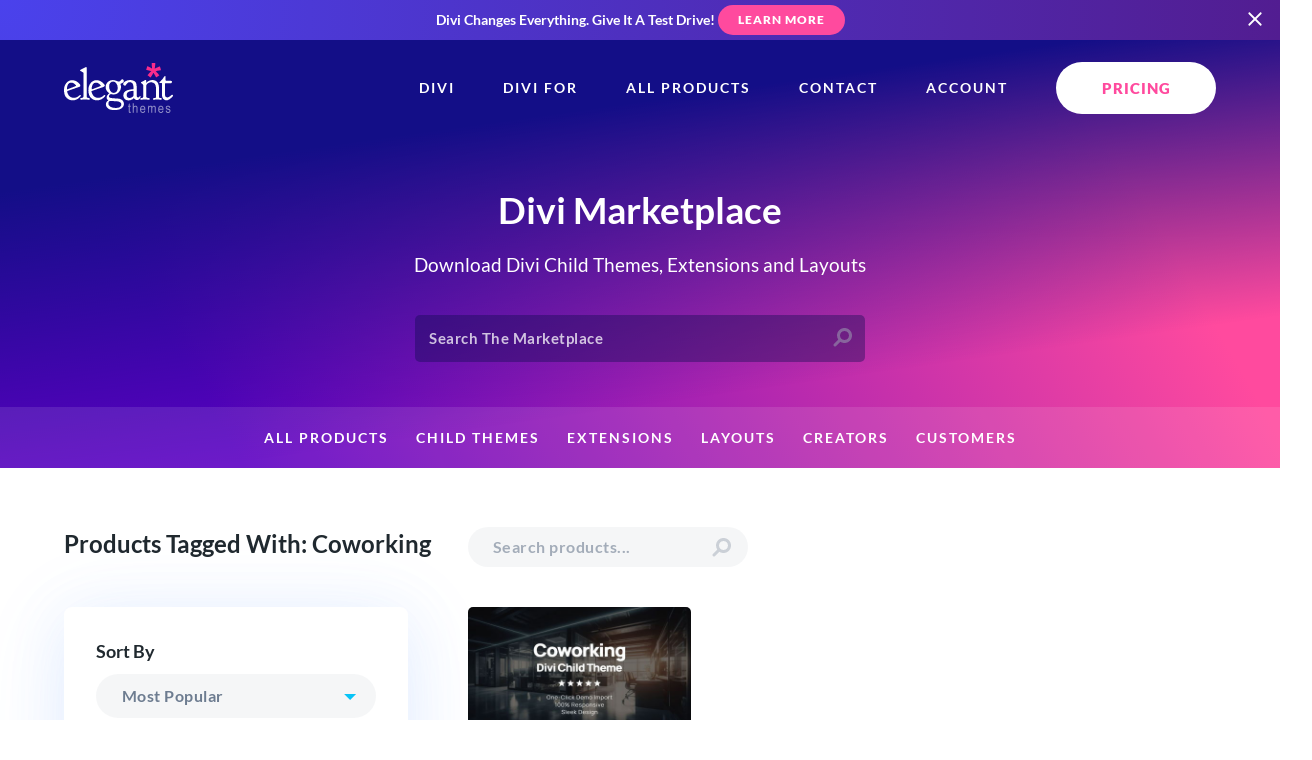

--- FILE ---
content_type: image/svg+xml
request_url: https://www.elegantthemes.com/images/logos/trustpilot.svg
body_size: 2519
content:
<svg height="40" viewBox="0 0 94 40" width="94" xmlns="http://www.w3.org/2000/svg"><g fill="none"><path d="m24.0155967 8.40814706h9.4672243v1.78233434h-3.7276221v10.0473187h-2.0431736v-10.0473187h-3.7120253zm9.0617089 3.26498424h1.7468354v1.6561514h.0311935c.062387-.2365931.1715642-.4574132.3275317-.6782334.1559674-.2208202.3431284-.4258675.5770796-.5993691.2183544-.1892745.4679023-.3312303.7486437-.4416404.2651447-.1104101.5458861-.1735016.8266275-.1735016.2183544 0 .3743219.0157729.4523056.0157729.0779837.0157729.1715642.0315457.2495479.0315457v1.8138802c-.1247739-.0315458-.2651446-.0473187-.4055153-.0630915-.1403708-.0157729-.2651447-.0315458-.4055154-.0315458-.3119349 0-.6082731.0630915-.8890145.1892745-.2807414.1261829-.5146926.3154574-.733047.5520505-.2027577.2523659-.3743219.5520504-.4990958.9148265-.124774.362776-.187161.7886435-.187161 1.2618296v4.0694006h-1.8716094zm13.5379747 8.5646688h-1.8404159v-1.1987382h-.0311935c-.2339512.4416404-.5770796.7728706-1.0293852 1.0410094s-.9202079.3943218-1.3881103.3943218c-1.1073689 0-1.9183996-.2681388-2.4174955-.8359621-.4990958-.5520505-.7486437-1.4037855-.7486437-2.5236593v-5.4416404h1.8716094v5.2523659c0 .7570978.1403707 1.2933754.4367088 1.5930599.2807414.3154575.6862568.4731862 1.2009494.4731862.3899186 0 .7174503-.0630915.9825949-.1892745.2651447-.1261829.4834991-.2839117.6394666-.488959.1715642-.2050473.2807414-.4574132.3587251-.7413249s.1091772-.5993691.1091772-.9305994v-4.9684542h1.8716094v8.5646688zm3.181736-2.7444795c.062387.5520504.2651446.9305993.6238698 1.1671924.3587251.2208202.795434.3312303 1.2945298.3312303.1715642 0 .3743219-.0157729.5926763-.0473186.2183545-.0315458.4367089-.0788644.6238698-.1577287.2027577-.0788644.3587252-.1892745.4834991-.3470032.124774-.1577287.187161-.3470032.1715642-.5835962-.0155967-.2365931-.0935805-.4416404-.2651446-.5993691-.1715642-.1577287-.3743219-.2681388-.6238699-.3785489-.2495479-.0946372-.545886-.1735016-.8734177-.2365931-.3275316-.0630914-.6550633-.1419558-.9981917-.2208201-.3431283-.0788644-.6862567-.1735016-1.0137884-.2839117-.3275316-.1104101-.608273-.252366-.8734177-.4574133-.2495479-.1892744-.4679024-.4258675-.6082731-.725552-.1559674-.2996846-.2339511-.6466877-.2339511-1.0883281 0-.4731861.1091772-.851735.3431284-1.1671924.2183544-.3154574.5146925-.5678234.8578209-.7570978.3431284-.1892745.7330471-.3312303 1.1541592-.4100947.4211121-.0788643.8266275-.11041 1.2009493-.11041.4367089 0 .857821.0473186 1.2477396.1419558.3899187.0946372.7642405.236593 1.0761754.4574132.3275317.2050474.5926764.488959.795434.8201893.2183545.3312303.3431284.7413249.4055154 1.2145111h-1.9495931c-.0935805-.4574133-.2963382-.7570978-.6082731-.9148265-.3275316-.1577288-.6862568-.2365931-1.1073689-.2365931-.1247739 0-.2963381.0157729-.4679023.0315457-.187161.0315458-.3431284.0630915-.5146926.126183-.1559675.0630915-.2963382.1577287-.4055154.2681388s-.1715642.2681388-.1715642.4574133c0 .236593.0779838.4100946.2339512.5520504.1559675.1419559.3587251.252366.6238698.362776.2495479.0946373.5458861.1735016.8734177.2365931.3275317.0630915.6706601.1419558 1.0137884.2208202.3431284.0788644.6706601.1735016.9981917.2839117.3275317.1104101.6238698.2523659.8734178.4574132.2495479.1892745.4679023.4258675.6238698.7097792.1559674.2839117.2339511.6466877.2339511 1.0567823 0 .5047319-.1091772.9305994-.3431284 1.2933754-.2339511.3470032-.5302893.6466877-.8890144.8675079-.3587252.2208202-.7798373.3785489-1.2165461.488959-.4523056.0946372-.8890145.1577287-1.3257234.1577287-.5302893 0-1.0293851-.0630915-1.4816907-.1892744-.4523057-.126183-.857821-.3154574-1.1853527-.5520505-.3275316-.2523659-.5926763-.5520505-.7798372-.9305994-.187161-.362776-.2963382-.8044164-.3119349-1.3249211h1.8872061v.0157729zm6.1607143-5.8201893h1.4193038v-2.58675081h1.8716094v2.57097791h1.6844484v1.4037855h-1.6844484v4.5741325c0 .2050473.0155967.362776.0311935.5205047.0155967.1419559.0623869.2681388.1091772.362776.0623869.0946373.1559674.1735016.2651446.2208202.124774.0473187.2807414.0788644.4990959.0788644.1247739 0 .2651446 0 .3899186-.0157729.124774-.0157728.2651447-.0315457.3899186-.0630915v1.466877c-.2027577.0315458-.4055153.0473186-.608273.0630915-.2027577.0315457-.3899187.0315457-.6082731.0315457-.4990958 0-.8890145-.0473186-1.1853526-.1419558-.2963382-.0946372-.5302893-.2365931-.7018535-.4100946-.1715642-.1892745-.2807414-.4100947-.3431284-.6782335s-.0935805-.5993691-.1091772-.9463722v-5.0473186h-1.4193038v-1.4353313zm6.2854882 0h1.7624322v1.1671924h.0311935c.2651447-.5047318.6238698-.851735 1.0917721-1.0725552.4679024-.2208202.9669982-.3312303 1.528481-.3312303.6706601 0 1.2477397.1104101 1.7468355.362776.4990958.2365931.9046112.5520505 1.2321428.977918.3275317.4100947.5770796.8990537.7330471 1.4511041.1559674.5520505.2495479 1.1514196.2495479 1.7665615 0 .5835963-.0779837 1.1356467-.2183544 1.6719243-.1559675.5362776-.3743219 1.0252366-.6706601 1.4353313-.2963381.4100946-.67066.7413249-1.1385624.9936908-.4679023.2523659-.9981916.3785489-1.6220615.3785489-.2651446 0-.545886-.0315457-.8110307-.0788643-.2651447-.0473187-.5302893-.126183-.7798372-.2365931-.249548-.1104101-.4834991-.2523659-.6862568-.4258675-.2183545-.1735016-.3899186-.3785489-.5302894-.5993691h-.0311934v4.274448h-1.8716094v-11.7350158zm6.5350362 4.2902208c0-.3785489-.0467903-.7570978-.1559675-1.1198738-.0935804-.362776-.2495479-.6782335-.4523056-.9621451-.2027577-.2839117-.4523056-.5047319-.733047-.6782335-.2963382-.1735015-.6394665-.2523659-1.0137884-.2523659-.7798373 0-1.3725136.2681388-1.778029.8201893-.3899186.5520505-.5926763 1.2933754-.5926763 2.2082019 0 .4416404.0467903.8359621.1559675 1.1987381.1091772.3627761.2495479.6782335.4679023.9463723.2027577.2681388.4523056.4731861.7486438.6309148.2963381.1577287.6238698.2365931 1.0137884.2365931.4367089 0 .7798373-.0946373 1.0761754-.2681388.2963382-.1735016.5302894-.4100947.733047-.6782335.187161-.2839116.3275317-.5993691.4055154-.9621451.0779837-.3785489.124774-.7413249.124774-1.1198738zm3.2909132-7.55520504h1.8716094v1.78233434h-1.8716094zm0 3.26498424h1.8716094v8.5646688h-1.8716094zm3.5404611-3.26498424h1.8716094v11.82965304h-1.8716094zm7.5800181 12.06624604c-.6706601 0-1.2789331-.1104101-1.8092224-.3470031-.5302894-.2365931-.9669982-.5362776-1.3413201-.9305994-.3587252-.3943218-.6394666-.8832808-.8266275-1.4353312-.1871609-.5520505-.2963382-1.1671925-.2963382-1.8138802s.0935805-1.2460568.2963382-1.7981072c.1871609-.5520505.4679023-1.0252366.8266275-1.4353313.3587251-.3943217.8110307-.7097791 1.3413201-.9305993.5302893-.2208202 1.1385623-.3470032 1.8092224-.3470032.67066 0 1.2789331.1104101 1.8092224.3470032.5302893.2208202.9669982.5362776 1.3413201.9305993.3587251.3943218.6394665.8832808.8266275 1.4353313.1871609.5520504.2963381 1.1514195.2963381 1.7981072 0 .6624606-.0935805 1.2618297-.2963381 1.8138802-.2027577.5520504-.4679024 1.0252366-.8266275 1.4353312-.3587252.3943218-.8110308.7097792-1.3413201.9305994-.5302893.2208201-1.1229656.3470031-1.8092224.3470031zm0-1.4984227c.4055153 0 .7798372-.0946372 1.0761754-.2681388.3119349-.1735016.5458861-.4100946.7486437-.6940063.2027577-.2839117.3431284-.615142.4367089-.9621451.0935805-.362776.1403707-.7255521.1403707-1.104101 0-.362776-.0467902-.725552-.1403707-1.088328-.0935805-.3627761-.2339512-.6782335-.4367089-.9621452-.2027576-.2839116-.4523056-.5047318-.7486437-.6782334-.3119349-.1735016-.6706601-.2681388-1.0761754-.2681388-.4055154 0-.7798373.0946372-1.0761754.2681388-.3119349.1735016-.5458861.4100946-.7486438.6782334-.2027577.2839117-.3431284.5993691-.4367089.9621452-.0935804.362776-.1403707.725552-.1403707 1.088328 0 .3785489.0467903.741325.1403707 1.104101.0935805.362776.2339512.6782334.4367089.9621451s.4523056.5205047.7486438.6940063c.3119349.1892744.67066.2681388 1.0761754.2681388zm4.8349909-7.3028391h1.4193038v-2.58675081h1.8716094v2.57097791h1.6844485v1.4037855h-1.6844485v4.5741325c0 .2050473.0155968.362776.0311935.5205047.0155968.1419559.062387.2681388.1091772.362776.062387.0946373.1559675.1735016.2651447.2208202.124774.0473187.2807414.0788644.4990958.0788644.124774 0 .2651447 0 .3899187-.0157729.1247739-.0157728.2651446-.0315457.3899186-.0630915v1.466877c-.2027577.0315458-.4055154.0473186-.6082731.0630915-.2027576.0315457-.3899186.0315457-.608273.0315457-.4990959 0-.8890145-.0473186-1.1853526-.1419558-.2963382-.0946372-.5302894-.2365931-.7018536-.4100946-.1715642-.1892745-.2807414-.4100947-.3431284-.6782335-.0623869-.2681388-.0935804-.5993691-.1091772-.9463722v-5.0473186h-1.4193038v-1.4353313z" fill="#000"/><path d="m22 8h-8.4050104l-2.5873348-7.59185294-2.60264436 7.59185294h-8.40501044l6.79749478 5.3832569-2.6026444 8.0248902 6.79749482-4.965593 6.7974947 4.965593-2.5873347-8.0248902z" fill="#00b67a"/><path d="m15 15.1870415-.4871795-1.7788944-3.5128205 3z" fill="#005128"/><g fill="#ffad00"><path d="m31.5 33.75-3.8206041 2.0086105.7296704-4.2543053-3.0909337-3.0129157 4.2715653-.6206947 1.9103021-3.8706948 1.9103021 3.8706948 4.2715653.6206947-3.0909337 3.0129157.7296704 4.2543053z"/><path d="m45.5 33.75-3.8206041 2.0086105.7296704-4.2543053-3.0909337-3.0129157 4.2715653-.6206947 1.9103021-3.8706948 1.9103021 3.8706948 4.2715653.6206947-3.0909337 3.0129157.7296704 4.2543053z"/><path d="m59.5 33.75-3.8206041 2.0086105.7296704-4.2543053-3.0909337-3.0129157 4.2715653-.6206947 1.9103021-3.8706948 1.9103021 3.8706948 4.2715653.6206947-3.0909337 3.0129157.7296704 4.2543053z"/><path d="m73.5 33.75-3.8206041 2.0086105.7296704-4.2543053-3.0909337-3.0129157 4.2715653-.6206947 1.9103021-3.8706948 1.9103021 3.8706948 4.2715653.6206947-3.0909337 3.0129157.7296704 4.2543053z"/><path d="m87.5 33.75-3.8206041 2.0086105.7296704-4.2543053-3.0909337-3.0129157 4.2715653-.6206947 1.9103021-3.8706948 1.9103021 3.8706948 4.2715653.6206947-3.0909337 3.0129157.7296704 4.2543053z"/></g></g></svg>

--- FILE ---
content_type: image/svg+xml
request_url: https://www.elegantthemes.com/images/logos/trustedsite.svg
body_size: 6596
content:
<?xml version="1.0" encoding="UTF-8"?>
<svg width="94px" height="40px" viewBox="0 0 94 40" version="1.1" xmlns="http://www.w3.org/2000/svg" xmlns:xlink="http://www.w3.org/1999/xlink">
    <title>Logo/McAfee</title>
    <g id="Logo/McAfee" stroke="none" stroke-width="1" fill="none" fill-rule="evenodd">
        <g id="Group" transform="translate(0.500000, 0.500000)" fill-rule="nonzero">
            <g id="trustedsite">
                <path d="M1.56302521,0 L91.4369748,0 C92.3002098,0 93,0.699790223 93,1.56302521 L93,36.7310924 C93,37.5943274 92.3002098,38.2941176 91.4369748,38.2941176 L1.56302521,38.2941176 C0.699790223,38.2941176 0,37.5943274 0,36.7310924 L0,1.56302521 C0,0.699790223 0.699790223,0 1.56302521,0 Z" id="background" stroke-opacity="0.1" stroke="#000000" fill="#FFFFFF"></path>
                <g id="Logo" transform="translate(5.079832, 5.861345)">
                    <path d="M81.9264837,4.76121846 L81.9264837,5.29003077 L81.6134692,5.29003077 L81.6134692,3.97601231 C81.7370279,3.95197539 81.9100087,3.93595077 82.1324139,3.93595077 C82.3877669,3.93595077 82.5030877,3.97601231 82.6019342,4.03209846 C82.6760692,4.08818462 82.73373,4.19234462 82.73373,4.32054154 C82.73373,4.46476308 82.6184092,4.57693539 82.4536648,4.62500923 L82.4536648,4.64103385 C82.5854599,4.6891077 82.6595949,4.78525539 82.7007806,4.96152616 C82.7419671,5.16183385 82.7666786,5.24195693 82.7996271,5.29003077 L82.4619019,5.29003077 C82.4207162,5.24195693 82.396004,5.12177231 82.3548183,4.96953846 C82.3301069,4.82531693 82.2477347,4.76121846 82.0747531,4.76121846 L81.9264837,4.76121846 Z M81.9347209,4.1683077 L81.9347209,4.54488616 L82.0829902,4.54488616 C82.2559718,4.54488616 82.396004,4.4888 82.396004,4.35259077 C82.396004,4.23240616 82.3053947,4.15228308 82.1077017,4.15228308 C82.0253302,4.15228308 81.9676695,4.16029539 81.9347209,4.1683077 Z M82.140651,3.28695385 C82.9231858,3.28695385 83.524502,3.87185231 83.524502,4.60097231 C83.524502,5.34611693 82.9231858,5.93101539 82.140651,5.93101539 C81.3663533,5.93101539 80.7485629,5.34611693 80.7485629,4.60097231 C80.7485629,3.87185231 81.3663533,3.28695385 82.140651,3.28695385 Z M82.140651,3.55136 C81.5393349,3.55136 81.0945253,4.02408616 81.0945253,4.60097231 C81.0945253,5.18587077 81.5393349,5.65058462 82.1488882,5.65058462 C82.7419671,5.65058462 83.1785388,5.18587077 83.1785388,4.60898462 C83.1785388,4.02408616 82.7419671,3.55136 82.140651,3.55136 Z" id="®" fill="#80C600"></path>
                    <path d="M78.8545914,7.26598583 C78.8545914,6.77909757 78.6415495,5.9634587 77.7085762,5.9634587 C76.8556943,5.9634587 76.5089885,6.72656073 76.4555944,7.26598583 L78.8545914,7.26598583 Z M76.469121,8.63440361 C76.5356856,9.46304494 77.3620484,9.85786191 78.3083703,9.85786191 C79.0010695,9.85786191 79.5609959,9.76579066 80.1073952,9.59465057 L80.3738323,10.9498903 C79.7074741,11.2129259 78.8946376,11.3445316 78.0148804,11.3445316 C75.8027625,11.3445316 74.5366101,10.0815389 74.5366101,8.06862225 C74.5366101,6.43699312 75.562845,4.6345753 77.828357,4.6345753 C79.9340424,4.6345753 80.7337087,6.25285061 80.7337087,7.84476961 C80.7337087,8.18704977 80.6938406,8.48944412 80.6671434,8.63440361 L76.469121,8.63440361 Z" id="Fill-19" fill="#80C600"></path>
                    <path d="M72.7773633,2.93735417 L72.7773633,4.7793064 L74.230039,4.7793064 L74.230039,6.2529736 L72.7773633,6.2529736 L72.7773633,8.58163838 C72.7773633,9.35791852 72.9640647,9.71320111 73.577029,9.71320111 C73.8302951,9.71320111 74.0301671,9.68684483 74.1766449,9.66048855 L74.1899934,11.1735145 C73.9233788,11.2787639 73.4437217,11.3446545 72.8706249,11.3446545 C72.217615,11.3446545 71.6712153,11.1208019 71.3513846,10.7920514 C70.9783377,10.4104125 70.7916363,9.79209426 70.7916363,8.88420841 L70.7916363,6.2529736 L69.9254059,6.2529736 L69.9254059,4.7793064 L70.7916363,4.7793064 L70.7916363,3.38470801 L72.7773633,2.93735417 Z" id="Fill-18" fill="#80C600"></path>
                    <path d="M67.0466269,11.2130138 L69.0723994,11.2130138 L69.0723994,4.77927126 L67.0466269,4.77927126 L67.0466269,11.2130138 Z M69.1389641,2.99003158 C69.1389641,3.54263482 68.7127011,3.98981295 68.0463426,3.98981295 C67.4065032,3.98981295 66.9800622,3.54263482 66.9934108,2.99003158 C66.9800622,2.41107206 67.4065032,1.97689636 68.0596912,1.97689636 C68.7127011,1.97689636 69.1257935,2.41107206 69.1389641,2.99003158 L69.1389641,2.99003158 Z" id="Fill-16" fill="#80C600"></path>
                    <path d="M60.3164774,9.14738458 C60.8626991,9.42359841 61.7024105,9.69998784 62.5684629,9.69998784 C63.501614,9.69998784 63.9946196,9.31852466 63.9946196,8.7395652 C63.9946196,8.18696193 63.5683567,7.87103804 62.4885498,7.4895749 C60.9960064,6.97650608 60.0231658,6.1606915 60.0231658,4.87151822 C60.0231658,3.35849231 61.3024886,2.20057328 63.4215229,2.20057328 C64.4345871,2.20057328 65.1806808,2.41107206 65.71391,2.64792713 L65.260594,4.26620243 C64.9008957,4.09523806 64.2612342,3.84520486 63.3816553,3.84520486 C62.5018983,3.84520486 62.0754574,4.23984616 62.0754574,4.70037814 C62.0754574,5.26615951 62.5819894,5.516017 63.7413535,5.95036842 C65.3273366,6.52915222 66.0736082,7.3449668 66.0736082,8.59478139 C66.0736082,10.081451 64.9142441,11.3446195 62.4486821,11.3446195 C61.4226254,11.3446195 60.4095612,11.0814081 59.903385,10.8051943 L60.3164774,9.14738458 Z" id="Fill-14" fill="#80C600"></path>
                    <path d="M56.6110508,7.50277061 C56.6110508,7.39752122 56.5977023,7.25273741 56.5843538,7.14766372 C56.464395,6.60806291 56.0246056,6.16070907 55.3982927,6.16070907 C54.4788461,6.16070907 53.9988331,6.97652364 53.9988331,7.98965884 C53.9988331,9.08168719 54.5454107,9.7657204 55.3849441,9.7657204 C55.9713894,9.7657204 56.437698,9.37107912 56.5576567,8.80529775 C56.5977023,8.66051395 56.6110508,8.51590582 56.6110508,8.34476574 L56.6110508,7.50277061 Z M58.6366454,1.87166454 L58.6366454,9.29218597 C58.6366454,10.0157536 58.6633424,10.7788556 58.6900395,11.2130313 L56.890836,11.2130313 L56.7975743,10.2656111 L56.7708772,10.2656111 C56.3577848,10.9893544 55.5714675,11.3578151 54.7317562,11.3578151 C53.1859967,11.3578151 51.9465415,10.055288 51.9465415,8.05537381 C51.9333709,5.8844953 53.3059555,4.63450502 54.8652414,4.63450502 C55.6649072,4.63450502 56.2912201,4.91089449 56.5843538,5.35824834 L56.6110508,5.35824834 L56.6110508,1.87166454 L58.6366454,1.87166454 Z" id="Fill-12" fill="#323835"></path>
                    <path d="M49.5740454,7.26598583 C49.5740454,6.77909757 49.360825,5.9634587 48.4280298,5.9634587 C47.5751479,5.9634587 47.2284422,6.72656073 47.1750481,7.26598583 L49.5740454,7.26598583 Z M47.1885746,8.63440361 C47.2551392,9.46304494 48.0813241,9.85786191 49.0276457,9.85786191 C49.7207012,9.85786191 50.2804495,9.76579066 50.8268492,9.59465057 L51.0932858,10.9498903 C50.4269273,11.2129259 49.614091,11.3445316 48.7343341,11.3445316 C46.5222161,11.3445316 45.2560638,10.0815389 45.2560638,8.06862225 C45.2560638,6.43699312 46.2822986,4.6345753 48.5478106,4.6345753 C50.6534963,4.6345753 51.4531621,6.25285061 51.4531621,7.84476961 C51.4531621,8.18704977 51.4131165,8.48944412 51.3865975,8.63440361 L47.1885746,8.63440361 Z" id="Fill-10" fill="#323835"></path>
                    <path d="M43.5234071,2.93735417 L43.5234071,4.7793064 L44.9760829,4.7793064 L44.9760829,6.2529736 L43.5234071,6.2529736 L43.5234071,8.58163838 C43.5234071,9.35791852 43.7101086,9.71320111 44.323073,9.71320111 C44.576339,9.71320111 44.7762109,9.68684483 44.9226888,9.66048855 L44.9360373,11.1735145 C44.6694227,11.2787639 44.1897657,11.3446545 43.6166689,11.3446545 C42.9636589,11.3446545 42.4172592,11.1208019 42.0974285,10.7920514 C41.7243816,10.4104125 41.5378582,9.79209426 41.5378582,8.88420841 L41.5378582,6.2529736 L40.6716278,6.2529736 L40.6716278,4.7793064 L41.5378582,4.7793064 L41.5378582,3.38470801 L43.5234071,2.93735417 Z" id="Fill-8" fill="#323835"></path>
                    <path d="M35.646904,9.4631152 C36.0201288,9.68679216 36.7930975,9.95000349 37.3927133,9.95000349 C38.0058557,9.95000349 38.2591217,9.73932895 38.2591217,9.41057841 C38.2591217,9.0816521 38.0592498,8.92369011 37.2996296,8.67383264 C35.9535641,8.22647881 35.4336835,7.50273546 35.447032,6.73963344 C35.447032,5.54253142 36.4866153,4.63464559 38.0991174,4.63464559 C38.8587376,4.63464559 39.5384446,4.80560996 39.9381885,5.00310632 L39.5783122,6.38452656 C39.2851786,6.22656462 38.7254303,6.01606583 38.1656821,6.01606583 C37.6726765,6.01606583 37.3927133,6.21338648 37.3927133,6.5423128 C37.3927133,6.84505854 37.6459794,7.00284478 38.4456452,7.27905855 C39.6851004,7.70023182 40.2048031,8.31855006 40.2181517,9.2657946 C40.2181517,10.4630723 39.2584815,11.3446019 37.3927133,11.3446019 C36.5398315,11.3446019 35.7802113,11.1602836 35.2872056,10.897248 L35.646904,9.4631152 Z" id="Fill-6" fill="#323835"></path>
                    <path d="M34.5272295,9.14738458 C34.5272295,9.98937977 34.5537485,10.6737643 34.5806236,11.2130138 L32.8214657,11.2130138 L32.728026,10.3053037 L32.6881584,10.3053037 C32.4348923,10.6999449 31.82175,11.3577976 30.6490373,11.3577976 C29.3296689,11.3577976 28.3568283,10.541983 28.3568283,8.5554227 L28.3568283,4.77927126 L30.3959493,4.77927126 L30.3959493,8.23967449 C30.3959493,9.17356517 30.7024314,9.73934654 31.4088355,9.73934654 C31.9684058,9.73934654 32.2882365,9.35788343 32.4215438,9.04213523 C32.4749379,8.9237077 32.4881085,8.76574571 32.4881085,8.60795949 L32.4881085,4.77927126 L34.5272295,4.77927126 L34.5272295,9.14738458 Z" id="Fill-4" fill="#323835"></path>
                    <path d="M23.492269,6.89748996 C23.492269,5.95024543 23.4657498,5.3319272 23.4390528,4.77932397 L25.1848622,4.77932397 L25.2514269,5.96342357 L25.304821,5.96342357 C25.6380002,5.02935717 26.437488,4.63454016 27.0638009,4.63454016 C27.2505023,4.63454016 27.343764,4.63454016 27.4904199,4.66089643 L27.4904199,6.54238308 C27.343764,6.5160268 27.1705891,6.48967053 26.9440201,6.48967053 C26.1977485,6.48967053 25.6912163,6.88448753 25.557909,7.50280575 C25.53139,7.6342357 25.5178635,7.79219765 25.5178635,7.95015963 L25.5178635,11.2130665 L23.492269,11.2130665 L23.492269,6.89748996 Z" id="Fill-2" fill="#323835"></path>
                    <polygon id="Fill-1" fill="#323835" points="19.0809189 4.02936494 16.668573 4.02936494 16.668573 2.34537466 23.5720753 2.34537466 23.5720753 4.02936494 21.1198619 4.02936494 21.1198619 11.2130313 19.0809189 11.2130313"></polygon>
                    <path d="M10.1072141,13.3538462 L0,13.3538462 L0,3.52271962 C0,1.57714616 1.62143716,0 3.62146545,0 L13.7286795,0 L13.7286795,9.83112652 C13.7286795,11.7767 12.1072424,13.3538462 10.1072141,13.3538462" id="Fill-20" fill="#80C600"></path>
                    <path d="M10.9206793,2.74071878 C10.8087297,2.63002243 10.6252319,2.63002243 10.5131043,2.74071878 L5.41895034,7.76984753 C5.30682271,7.88054389 5.12350294,7.88054389 5.01155329,7.76984753 L3.15681992,5.93896494 C3.04487027,5.82826858 2.86137251,5.82826858 2.74924488,5.93896494 L1.52669776,7.14590664 C1.41474811,7.256603 1.41474811,7.43758275 1.52669776,7.54827911 L5.01155329,10.9884759 C5.12350294,11.0989965 5.30682271,11.0989965 5.41895034,10.9884759 L12.1434044,4.35003295 C12.2553541,4.2393366 12.2553541,4.05835684 12.1434044,3.94766048 L10.9206793,2.74071878 Z" id="Fill-21" fill="#FEFEFE"></path>
                </g>
                <path d="M0.390756303,24.6176471 L92.6092437,24.6176471 L92.6092437,37.1218487 C92.6092437,37.5534662 92.2593488,37.9033613 91.8277311,37.9033613 L1.17226891,37.9033613 C0.740651414,37.9033613 0.390756303,37.5534662 0.390756303,37.1218487 L0.390756303,24.6176471 Z" id="Rectangle" fill="#F2F3F3"></path>
                <path d="M8.01612156,29.1189765 C7.49205781,29.1189765 7.07993612,29.3046857 6.77974423,29.6761095 C6.47955234,30.0475333 6.32945865,30.5601415 6.32945865,31.2139493 C6.32945865,31.898285 6.47382842,32.4159811 6.76257232,32.7670529 C7.05131621,33.1181248 7.46916183,33.2936581 8.01612156,33.2936581 C8.25271348,33.2936581 8.48167002,33.2701264 8.70299791,33.2230625 C8.9243258,33.1759985 9.15455425,33.1155794 9.39369023,33.0418035 L9.39369023,33.8240792 C8.95612234,33.9894392 8.46004995,34.0721179 7.9054582,34.0721179 C7.08883449,34.0721179 6.46174812,33.8247177 6.02418029,33.3299099 C5.58661245,32.8351021 5.36783181,32.127245 5.36783181,31.2063173 C5.36783181,30.6262855 5.47404218,30.1187653 5.6864661,29.6837415 C5.89889002,29.2487177 6.2060733,28.9154587 6.60802515,28.6839548 C7.009977,28.4524509 7.48188173,28.3367007 8.02375358,28.3367007 C8.59360936,28.3367007 9.12020927,28.4562668 9.60356904,28.6954027 L9.27539486,29.4547827 C9.08713886,29.3657428 8.88807393,29.2875159 8.67819403,29.2201 C8.46831413,29.152684 8.24762552,29.1189765 8.01612156,29.1189765 Z M14.6659085,33.9957983 L11.5100935,33.9957983 L11.5100935,28.4168362 L14.6659085,28.4168362 L14.6659085,29.1876641 L12.4221125,29.1876641 L12.4221125,30.706424 L14.5247173,30.706424 L14.5247173,31.4696199 L12.4221125,31.4696199 L12.4221125,33.2211545 L14.6659085,33.2211545 L14.6659085,33.9957983 Z M17.6981469,31.0117023 L18.3315995,31.0117023 C18.7564473,31.0117023 19.0642666,30.9328396 19.2550665,30.7751116 C19.4458664,30.6173836 19.541265,30.3833393 19.541265,30.0729714 C19.541265,29.7575155 19.4382346,29.531103 19.2321706,29.393727 C19.0261067,29.2563511 18.7157435,29.1876641 18.3010717,29.1876641 L17.6981469,29.1876641 L17.6981469,31.0117023 Z M17.6981469,31.7672663 L17.6981469,33.9957983 L16.7861278,33.9957983 L16.7861278,28.4168362 L18.3621273,28.4168362 C19.082079,28.4168362 19.6150388,28.5516662 19.9610227,28.8213301 C20.3070066,29.090994 20.4799959,29.4980278 20.4799959,30.0424435 C20.4799959,30.7369553 20.1187535,31.2317557 19.3962577,31.5268596 L20.9722573,33.9957983 L19.9343109,33.9957983 L18.598718,31.7672663 L17.6981469,31.7672663 Z M24.6226843,33.9957983 L23.7106652,33.9957983 L23.7106652,29.1991121 L22.0697941,29.1991121 L22.0697941,28.4168362 L26.2635555,28.4168362 L26.2635555,29.1991121 L24.6226843,29.1991121 L24.6226843,33.9957983 Z M28.0327047,33.9957983 L28.0327047,28.4168362 L28.9447237,28.4168362 L28.9447237,33.9957983 L28.0327047,33.9957983 Z M32.2364487,33.9957983 L31.3320615,33.9957983 L31.3320615,28.4168362 L34.4802446,28.4168362 L34.4802446,29.1876641 L32.2364487,29.1876641 L32.2364487,30.9315668 L34.3390534,30.9315668 L34.3390534,31.7062106 L32.2364487,31.7062106 L32.2364487,33.9957983 Z M36.4058489,33.9957983 L36.4058489,28.4168362 L37.317868,28.4168362 L37.317868,33.9957983 L36.4058489,33.9957983 Z M42.8610209,33.9957983 L39.7052059,33.9957983 L39.7052059,28.4168362 L42.8610209,28.4168362 L42.8610209,29.1876641 L40.617225,29.1876641 L40.617225,30.706424 L42.7198297,30.706424 L42.7198297,31.4696199 L40.617225,31.4696199 L40.617225,33.2211545 L42.8610209,33.2211545 L42.8610209,33.9957983 Z M49.5184398,31.1528936 C49.5184398,32.0738212 49.2627717,32.7778624 48.7514279,33.2650382 C48.2400841,33.752214 47.5036074,33.9957983 46.5419757,33.9957983 L44.9812401,33.9957983 L44.9812401,28.4168362 L46.7060629,28.4168362 C47.5939186,28.4168362 48.284604,28.6559686 48.7781398,29.1342404 C49.2716756,29.6125122 49.5184398,30.2853899 49.5184398,31.1528936 Z M48.5568129,31.1834214 C48.5568129,29.8478219 47.9322706,29.1800321 46.683167,29.1800321 L45.8932592,29.1800321 L45.8932592,33.2287864 L46.5419757,33.2287864 C47.8852073,33.2287864 48.5568129,32.5470049 48.5568129,31.1834214 Z M57.7923686,32.4808544 C57.7923686,32.9769342 57.6130194,33.3661603 57.2543156,33.6485442 C56.8956117,33.9309281 56.4008113,34.0721179 55.7698995,34.0721179 C55.1389877,34.0721179 54.6225637,33.9741754 54.2206118,33.7782875 L54.2206118,32.9158761 C54.4750117,33.0354441 54.7453076,33.1295706 55.0315075,33.1982586 C55.3177073,33.2669466 55.5841872,33.30129 55.8309552,33.30129 C56.192203,33.30129 56.4586829,33.2326031 56.6304029,33.0952271 C56.8021228,32.9578512 56.8879815,32.7734141 56.8879815,32.5419101 C56.8879815,32.3333022 56.8091187,32.1564969 56.6513908,32.011489 C56.4936629,31.866481 56.1680359,31.6947636 55.6745,31.4963317 C55.1657002,31.2902678 54.8070017,31.0549515 54.5983938,30.7903755 C54.3897858,30.5257996 54.2854834,30.2078045 54.2854834,29.8363807 C54.2854834,29.3708288 54.450841,29.0044985 54.7815608,28.7373786 C55.1122807,28.4702587 55.5562018,28.3367007 56.1133376,28.3367007 C56.6475775,28.3367007 57.1792653,28.4537229 57.7084171,28.6877708 L57.4184026,29.4318868 C56.9223228,29.2232789 56.4796736,29.1189765 56.0904417,29.1189765 C55.7953379,29.1189765 55.5714693,29.1832115 55.4188293,29.3116835 C55.2661895,29.4401554 55.1898706,29.6099648 55.1898706,29.8211167 C55.1898706,29.9661247 55.2203981,30.0901427 55.2814541,30.1931747 C55.3425101,30.2962067 55.4429965,30.3935132 55.5829165,30.4850972 C55.7228364,30.5766811 55.9746885,30.6975192 56.3384805,30.8476152 C56.7480643,31.0180631 57.0482517,31.1770607 57.2390516,31.3246126 C57.4298515,31.4721646 57.5697694,31.638794 57.6588094,31.824506 C57.7478493,32.0102179 57.7923686,32.2289985 57.7923686,32.4808544 Z M62.9424756,33.9957983 L59.7866605,33.9957983 L59.7866605,28.4168362 L62.9424756,28.4168362 L62.9424756,29.1876641 L60.6986797,29.1876641 L60.6986797,30.706424 L62.8012844,30.706424 L62.8012844,31.4696199 L60.6986797,31.4696199 L60.6986797,33.2211545 L62.9424756,33.2211545 L62.9424756,33.9957983 Z M67.4362341,29.1189765 C66.9121703,29.1189765 66.5000486,29.3046857 66.1998568,29.6761095 C65.8996649,30.0475333 65.7495712,30.5601415 65.7495712,31.2139493 C65.7495712,31.898285 65.8939409,32.4159811 66.1826848,32.7670529 C66.4714287,33.1181248 66.8892743,33.2936581 67.4362341,33.2936581 C67.672826,33.2936581 67.9017825,33.2701264 68.1231104,33.2230625 C68.3444383,33.1759985 68.5746668,33.1155794 68.8138027,33.0418035 L68.8138027,33.8240792 C68.3762349,33.9894392 67.8801625,34.0721179 67.3255707,34.0721179 C66.508947,34.0721179 65.8818606,33.8247177 65.4442928,33.3299099 C65.006725,32.8351021 64.7879444,32.127245 64.7879444,31.2063173 C64.7879444,30.6262855 64.8941547,30.1187653 65.1065786,29.6837415 C65.3190026,29.2487177 65.6261858,28.9154587 66.0281377,28.6839548 C66.4300895,28.4524509 66.9019943,28.3367007 67.4438661,28.3367007 C68.0137219,28.3367007 68.5403218,28.4562668 69.0236816,28.6954027 L68.6955074,29.4547827 C68.5072514,29.3657428 68.3081865,29.2875159 68.0983066,29.2201 C67.8884267,29.152684 67.667738,29.1189765 67.4362341,29.1189765 Z M75.3033185,28.4168362 L75.3033185,32.0267529 C75.3033185,32.4388807 75.2149159,32.7994872 75.0381079,33.1085831 C74.8613,33.417679 74.6056319,33.6555393 74.2710961,33.8221712 C73.9365601,33.9888032 73.5365224,34.0721179 73.0709704,34.0721179 C72.3790028,34.0721179 71.840955,33.8889527 71.4568112,33.5226168 C71.0726673,33.156281 70.8805983,32.6525767 70.8805983,32.011489 L70.8805983,28.4168362 L71.7964333,28.4168362 L71.7964333,31.9466173 C71.7964333,32.4070811 71.9032797,32.7466999 72.1169756,32.9654838 C72.3306715,33.1842677 72.6588425,33.2936581 73.1014983,33.2936581 C73.96137,33.2936581 74.3912994,32.842105 74.3912994,31.9389854 L74.3912994,28.4168362 L75.3033185,28.4168362 Z M78.5568835,31.0117023 L79.1903362,31.0117023 C79.6151844,31.0117023 79.9230035,30.9328396 80.1138036,30.7751116 C80.3046036,30.6173836 80.4000021,30.3833393 80.4000021,30.0729714 C80.4000021,29.7575155 80.2969714,29.531103 80.0909076,29.393727 C79.8848438,29.2563511 79.5744801,29.1876641 79.1598088,29.1876641 L78.5568835,29.1876641 L78.5568835,31.0117023 Z M78.5568835,31.7672663 L78.5568835,33.9957983 L77.6448646,33.9957983 L77.6448646,28.4168362 L79.2208644,28.4168362 C79.9408157,28.4168362 80.4737753,28.5516662 80.8197595,28.8213301 C81.1657437,29.090994 81.3387323,29.4980278 81.3387323,30.0424435 C81.3387323,30.7369553 80.9774906,31.2317557 80.2549947,31.5268596 L81.8309938,33.9957983 L80.7930474,33.9957983 L79.4574549,31.7672663 L78.5568835,31.7672663 Z M86.7101662,33.9957983 L83.5543518,33.9957983 L83.5543518,28.4168362 L86.7101662,28.4168362 L86.7101662,29.1876641 L84.4663708,29.1876641 L84.4663708,30.706424 L86.568975,30.706424 L86.568975,31.4696199 L84.4663708,31.4696199 L84.4663708,33.2211545 L86.7101662,33.2211545 L86.7101662,33.9957983 Z" id="CERTIFIEDSECURE" fill="#323835" opacity="0.600000024"></path>
            </g>
        </g>
    </g>
</svg>

--- FILE ---
content_type: application/javascript; charset=UTF-8
request_url: https://www.elegantthemes.com/cdn-cgi/challenge-platform/h/b/scripts/jsd/d251aa49a8a3/main.js?
body_size: 8670
content:
window._cf_chl_opt={AKGCx8:'b'};~function(Z6,DM,Do,DU,Df,Dv,DN,DB,Z0,Z2){Z6=S,function(A,D,ZM,Z5,Z,W){for(ZM={A:570,D:555,Z:410,W:466,H:367,C:565,e:522,X:495,P:558},Z5=S,Z=A();!![];)try{if(W=parseInt(Z5(ZM.A))/1+-parseInt(Z5(ZM.D))/2+parseInt(Z5(ZM.Z))/3*(-parseInt(Z5(ZM.W))/4)+parseInt(Z5(ZM.H))/5+-parseInt(Z5(ZM.C))/6*(parseInt(Z5(ZM.e))/7)+-parseInt(Z5(ZM.X))/8+parseInt(Z5(ZM.P))/9,W===D)break;else Z.push(Z.shift())}catch(H){Z.push(Z.shift())}}(L,678004),DM=this||self,Do=DM[Z6(402)],DU={},DU[Z6(381)]='o',DU[Z6(355)]='s',DU[Z6(485)]='u',DU[Z6(380)]='z',DU[Z6(477)]='n',DU[Z6(389)]='I',DU[Z6(361)]='b',Df=DU,DM[Z6(549)]=function(A,D,Z,W,ZE,Zg,Zh,ZL,H,X,P,y,V,z,J){if(ZE={A:343,D:411,Z:427,W:545,H:481,C:545,e:439,X:356,P:372,y:439,V:372,z:360,J:492,l:525,R:398,j:548,s:538,T:567,c:499},Zg={A:514,D:516,Z:524,W:525,H:542},Zh={A:417,D:375,Z:343,W:486,H:525,C:525,e:472,X:374,P:482,y:520,V:351,z:496},ZL=Z6,H={'EpDLb':ZL(ZE.A),'svNjv':function(R,j){return R===j},'wEYFb':ZL(ZE.D),'FsUmY':function(R,j,s){return R(j,s)},'AyWcQ':function(R,j){return R+j}},null===D||D===void 0)return W;for(X=Dx(D),A[ZL(ZE.Z)][ZL(ZE.W)]&&(X=X[ZL(ZE.H)](A[ZL(ZE.Z)][ZL(ZE.C)](D))),X=A[ZL(ZE.e)][ZL(ZE.X)]&&A[ZL(ZE.P)]?A[ZL(ZE.y)][ZL(ZE.X)](new A[(ZL(ZE.V))](X)):function(R,ZA,j){if(ZA=ZL,ZA(Zg.A)!==ZA(Zg.D)){for(R[ZA(Zg.Z)](),j=0;j<R[ZA(Zg.W)];R[j+1]===R[j]?R[ZA(Zg.H)](j+1,1):j+=1);return R}else return}(X),P='nAsAaAb'.split('A'),P=P[ZL(ZE.z)][ZL(ZE.J)](P),y=0;y<X[ZL(ZE.l)];V=X[y],z=DY(A,D,V),P(z)?(J=H[ZL(ZE.R)]('s',z)&&!A[ZL(ZE.j)](D[V]),H[ZL(ZE.R)](H[ZL(ZE.s)],Z+V)?H[ZL(ZE.T)](C,Z+V,z):J||C(Z+V,D[V])):C(H[ZL(ZE.c)](Z,V),z),y++);return W;function C(R,j,Zw,s,T,ZF,O,I,M,o){if(Zw=ZL,s={},s[Zw(Zh.A)]=function(G,O){return G+O},T=s,H[Zw(Zh.D)]!==Zw(Zh.Z)){for(ZF={A:417},O=J[Zw(Zh.W)](P),I=0;I<O[Zw(Zh.H)];I++)if(M=O[I],'f'===M&&(M='N'),D[M]){for(o=0;o<I[O[I]][Zw(Zh.C)];-1===I[M][Zw(Zh.e)](M[O[I]][o])&&(o(U[O[I]][o])||M[M][Zw(Zh.X)]('o.'+K[O[I]][o])),o++);}else Y[M]=x[O[I]][Zw(Zh.P)](function(E,ZS){return ZS=Zw,T[ZS(ZF.A)]('o.',E)})}else Object[Zw(Zh.y)][Zw(Zh.V)][Zw(Zh.z)](W,j)||(W[j]=[]),W[j][Zw(Zh.X)](R)}},Dv=Z6(378)[Z6(480)](';'),DN=Dv[Z6(360)][Z6(492)](Dv),DM[Z6(515)]=function(A,D,W1,W0,ZD,Z,W,H,C,X){for(W1={A:544,D:486,Z:501,W:525,H:551,C:501,e:472,X:374,P:438,y:482,V:379,z:391},W0={A:464},ZD=Z6,Z={'fpaqJ':function(P,V){return P+V},'NNFMi':function(P){return P()},'bfdex':function(P,V){return P<V},'wnOVm':ZD(W1.A),'ZexTM':function(P,V){return P+V}},W=Object[ZD(W1.D)](D),H=0;Z[ZD(W1.Z)](H,W[ZD(W1.W)]);H++)if(Z[ZD(W1.H)]===ZD(W1.A)){if(C=W[H],'f'===C&&(C='N'),A[C]){for(X=0;Z[ZD(W1.C)](X,D[W[H]][ZD(W1.W)]);-1===A[C][ZD(W1.e)](D[W[H]][X])&&(DN(D[W[H]][X])||A[C][ZD(W1.X)](Z[ZD(W1.P)]('o.',D[W[H]][X]))),X++);}else A[C]=D[W[H]][ZD(W1.y)](function(P,ZZ){return ZZ=ZD,Z[ZZ(W0.A)]('o.',P)})}else W[ZD(W1.V)]=H,Z[ZD(W1.z)](C)},DB=null,Z0=DQ(),Z2=function(HZ,HD,HA,Hw,ZT,D,Z,W,H){return HZ={A:509,D:349,Z:478,W:505,H:561},HD={A:450,D:442,Z:546,W:440,H:470,C:458,e:358,X:450,P:442,y:424,V:404,z:469,J:502,l:374,R:442,j:377,s:444,T:442,c:489,b:442,G:546,m:393,n:345,O:386,a:564,I:532,d:547,M:374,o:454,U:442},HA={A:394,D:434,Z:528,W:528,H:525,C:520,e:351,X:496,P:543,y:563,V:374,z:377,J:490,l:374,R:526,j:404,s:543,T:392,c:442,b:347,G:374,m:354},Hw={A:465,D:517,Z:386,W:429,H:525,C:547,e:520,X:351,P:496,y:510,V:520,z:351,J:520,l:351,R:496,j:543,s:374,T:393,c:445,b:500,G:374,m:563,n:448,O:374,a:364,I:543,d:374,M:442,o:451,U:430,f:536,K:377,Y:386,x:374,v:393,N:520,B:496,F:531,h:388,g:500,E:374,k:377,i:412,Q:374,L0:347,L1:513,L2:543,L3:388,L4:374,L5:386,L6:430,L7:469,L8:345},ZT=Z6,D={'ePIxM':ZT(HZ.A),'OKpmf':function(C,e){return e==C},'PtghH':function(C,e){return C<e},'nIiaD':function(C,e){return C+e},'VRFTu':function(C,e){return C(e)},'lPgVj':function(C,e){return e|C},'PEWsF':function(C,e){return C-e},'ibjoJ':function(C,e){return C<e},'rwTGf':function(C,e){return C<<e},'TYaga':function(C,e){return C(e)},'cnHGZ':function(C,e){return C<e},'QalbQ':function(C,e){return e|C},'nwWeW':function(C,e){return C<<e},'Hlcnq':function(C,e){return e&C},'IQWXU':function(C,e){return C>e},'OTgOb':function(C,e){return e==C},'Fjiiq':function(C,e){return C-e},'FxEho':function(C,e){return C<e},'hVINd':function(C,e){return C(e)},'mfBzn':function(C,e){return C(e)},'fvUye':function(C,e){return C==e},'gwrYB':function(C,e){return C<<e},'EYLAf':function(C,e){return C==e},'rqOcF':function(C,e){return e|C},'qNlvH':function(C,e){return C(e)},'Agjvz':ZT(HZ.D),'KIsGn':function(C,e){return e==C},'spBxG':function(C,e){return C(e)},'OOyxr':function(C,e){return e!=C},'TxYpi':ZT(HZ.Z),'rwFoj':function(C,e){return C==e},'nhKol':function(C,e){return C<e},'VYIew':function(C,e){return C&e},'ALDsz':function(C,e){return C(e)},'eDcKs':function(C,e){return C(e)},'yrIms':function(C,e){return C-e},'tqAHL':function(C,e){return e===C},'OJWaD':function(C,e){return C+e},'llHsW':function(C,e){return C+e}},Z=String[ZT(HZ.W)],W={'h':function(C,H9){return H9={A:405,D:547},C==null?'':W.g(C,6,function(e,Zc){return Zc=S,Zc(H9.A)[Zc(H9.D)](e)})},'g':function(C,X,P,Zb,y,V,z,J,R,j,s,T,G,O,I,M,o,U){if(Zb=ZT,Zb(Hw.A)===D[Zb(Hw.D)])return;else{if(D[Zb(Hw.Z)](null,C))return'';for(V={},z={},J='',R=2,j=3,s=2,T=[],G=0,O=0,I=0;D[Zb(Hw.W)](I,C[Zb(Hw.H)]);I+=1)if(M=C[Zb(Hw.C)](I),Object[Zb(Hw.e)][Zb(Hw.X)][Zb(Hw.P)](V,M)||(V[M]=j++,z[M]=!0),o=D[Zb(Hw.y)](J,M),Object[Zb(Hw.V)][Zb(Hw.z)][Zb(Hw.P)](V,o))J=o;else{if(Object[Zb(Hw.J)][Zb(Hw.l)][Zb(Hw.R)](z,J)){if(256>J[Zb(Hw.j)](0)){for(y=0;y<s;G<<=1,O==X-1?(O=0,T[Zb(Hw.s)](D[Zb(Hw.T)](P,G)),G=0):O++,y++);for(U=J[Zb(Hw.j)](0),y=0;8>y;G=D[Zb(Hw.c)](G<<1,1&U),O==D[Zb(Hw.b)](X,1)?(O=0,T[Zb(Hw.G)](P(G)),G=0):O++,U>>=1,y++);}else{for(U=1,y=0;D[Zb(Hw.m)](y,s);G=D[Zb(Hw.n)](G,1)|U,O==X-1?(O=0,T[Zb(Hw.O)](D[Zb(Hw.a)](P,G)),G=0):O++,U=0,y++);for(U=J[Zb(Hw.I)](0),y=0;16>y;G=D[Zb(Hw.c)](G<<1,U&1.85),X-1==O?(O=0,T[Zb(Hw.d)](P(G)),G=0):O++,U>>=1,y++);}R--,D[Zb(Hw.Z)](0,R)&&(R=Math[Zb(Hw.M)](2,s),s++),delete z[J]}else for(U=V[J],y=0;D[Zb(Hw.o)](y,s);G=D[Zb(Hw.U)](D[Zb(Hw.f)](G,1),D[Zb(Hw.K)](U,1)),D[Zb(Hw.Y)](O,X-1)?(O=0,T[Zb(Hw.x)](P(G)),G=0):O++,U>>=1,y++);J=(R--,R==0&&(R=Math[Zb(Hw.M)](2,s),s++),V[o]=j++,D[Zb(Hw.v)](String,M))}if(''!==J){if(Object[Zb(Hw.N)][Zb(Hw.l)][Zb(Hw.B)](z,J)){if(D[Zb(Hw.F)](256,J[Zb(Hw.j)](0))){for(y=0;D[Zb(Hw.o)](y,s);G<<=1,D[Zb(Hw.h)](O,D[Zb(Hw.g)](X,1))?(O=0,T[Zb(Hw.E)](P(G)),G=0):O++,y++);for(U=J[Zb(Hw.I)](0),y=0;8>y;G=G<<1|D[Zb(Hw.k)](U,1),O==D[Zb(Hw.i)](X,1)?(O=0,T[Zb(Hw.Q)](P(G)),G=0):O++,U>>=1,y++);}else{for(U=1,y=0;D[Zb(Hw.L0)](y,s);G=G<<1.05|U,X-1==O?(O=0,T[Zb(Hw.s)](D[Zb(Hw.L1)](P,G)),G=0):O++,U=0,y++);for(U=J[Zb(Hw.L2)](0),y=0;16>y;G=G<<1|U&1,D[Zb(Hw.L3)](O,D[Zb(Hw.i)](X,1))?(O=0,T[Zb(Hw.L4)](P(G)),G=0):O++,U>>=1,y++);}R--,0==R&&(R=Math[Zb(Hw.M)](2,s),s++),delete z[J]}else for(U=V[J],y=0;y<s;G=G<<1|1.99&U,X-1==O?(O=0,T[Zb(Hw.G)](P(G)),G=0):O++,U>>=1,y++);R--,D[Zb(Hw.L5)](0,R)&&s++}for(U=2,y=0;y<s;G=D[Zb(Hw.L6)](G<<1.53,U&1),O==D[Zb(Hw.i)](X,1)?(O=0,T[Zb(Hw.L4)](D[Zb(Hw.L7)](P,G)),G=0):O++,U>>=1,y++);for(;;)if(G<<=1,X-1==O){T[Zb(Hw.G)](P(G));break}else O++;return T[Zb(Hw.L8)]('')}},'j':function(C,HS,ZG){if(HS={A:543},ZG=ZT,D[ZG(HA.A)]!==ZG(HA.D))return D[ZG(HA.Z)](null,C)?'':D[ZG(HA.W)]('',C)?null:W.i(C[ZG(HA.H)],32768,function(e,Zm){return Zm=ZG,C[Zm(HS.A)](e)});else{if(LF[ZG(HA.C)][ZG(HA.e)][ZG(HA.X)](Lh,Lg)){if(256>Sl[ZG(HA.P)](0)){for(Aa=0;D[ZG(HA.y)](AI,Ad);Ao<<=1,Af-1==AU?(AK=0,AY[ZG(HA.V)](Ax(Av)),AN=0):Au++,AM++);for(AB=At[ZG(HA.P)](0),AF=0;8>Ah;AE=Ar<<1.8|D[ZG(HA.z)](Ak,1),D[ZG(HA.J)](Ai,AQ-1)?(D0=0,D1[ZG(HA.l)](D2(D3)),D4=0):D5++,D6>>=1,Ag++);}else{for(D7=1,D8=0;D9<DL;DS=D[ZG(HA.R)](DA,1)|DD,D[ZG(HA.j)](DZ,DW-1)?(DH=0,DC[ZG(HA.l)](Dp(De)),DX=0):DP++,Dy=0,Dw++);for(DV=Dz[ZG(HA.s)](0),DJ=0;16>Dq;DR=D[ZG(HA.T)](Dj<<1,Ds&1.31),DT==Dc-1?(Db=0,DG[ZG(HA.l)](Dm(Dn)),DO=0):Da++,DI>>=1,Dl++);}As--,AT==0&&(Ac=Ab[ZG(HA.c)](2,AG),Am++),delete An[AO]}else for(S6=S7[S8],S9=0;D[ZG(HA.b)](SL,Sw);SA=SD<<1.17|SZ&1.67,SH-1==SW?(SC=0,Sp[ZG(HA.G)](D[ZG(HA.m)](Se,SX)),SP=0):Sy++,SV>>=1,SS++);Sz--,0==SJ&&Sq++}},'i':function(C,X,P,Zn,y,V,z,J,R,j,s,T,G,O,I,M,U,o){for(Zn=ZT,y=[],V=4,z=4,J=3,R=[],T=D[Zn(HD.A)](P,0),G=X,O=1,j=0;3>j;y[j]=j,j+=1);for(I=0,M=Math[Zn(HD.D)](2,2),s=1;D[Zn(HD.Z)](s,M);Zn(HD.W)===D[Zn(HD.H)]?W=H[C]:(o=G&T,G>>=1,0==G&&(G=X,T=P(O++)),I|=s*(0<o?1:0),s<<=1));switch(I){case 0:for(I=0,M=Math[Zn(HD.D)](2,8),s=1;D[Zn(HD.Z)](s,M);o=G&T,G>>=1,D[Zn(HD.C)](0,G)&&(G=X,T=P(O++)),I|=(D[Zn(HD.e)](0,o)?1:0)*s,s<<=1);U=D[Zn(HD.X)](Z,I);break;case 1:for(I=0,M=Math[Zn(HD.P)](2,16),s=1;s!=M;o=D[Zn(HD.y)](T,G),G>>=1,D[Zn(HD.V)](0,G)&&(G=X,T=D[Zn(HD.z)](P,O++)),I|=(0<o?1:0)*s,s<<=1);U=D[Zn(HD.J)](Z,I);break;case 2:return''}for(j=y[3]=U,R[Zn(HD.l)](U);;){if(O>C)return'';for(I=0,M=Math[Zn(HD.R)](2,J),s=1;s!=M;o=D[Zn(HD.j)](T,G),G>>=1,0==G&&(G=X,T=D[Zn(HD.s)](P,O++)),I|=(D[Zn(HD.e)](0,o)?1:0)*s,s<<=1);switch(U=I){case 0:for(I=0,M=Math[Zn(HD.T)](2,8),s=1;D[Zn(HD.Z)](s,M);o=D[Zn(HD.y)](T,G),G>>=1,G==0&&(G=X,T=P(O++)),I|=s*(0<o?1:0),s<<=1);y[z++]=Z(I),U=D[Zn(HD.c)](z,1),V--;break;case 1:for(I=0,M=Math[Zn(HD.b)](2,16),s=1;D[Zn(HD.G)](s,M);o=T&G,G>>=1,G==0&&(G=X,T=D[Zn(HD.m)](P,O++)),I|=(0<o?1:0)*s,s<<=1);y[z++]=Z(I),U=z-1,V--;break;case 2:return R[Zn(HD.n)]('')}if(D[Zn(HD.O)](0,V)&&(V=Math[Zn(HD.D)](2,J),J++),y[U])U=y[U];else if(D[Zn(HD.a)](U,z))U=D[Zn(HD.I)](j,j[Zn(HD.d)](0));else return null;R[Zn(HD.M)](U),y[z++]=D[Zn(HD.o)](j,U[Zn(HD.d)](0)),V--,j=U,V==0&&(V=Math[Zn(HD.U)](2,J),J++)}}},H={},H[ZT(HZ.H)]=W.h,H}(),Z3();function Dt(A,W9,W8,ZH,D,Z){W9={A:447,D:341,Z:507,W:506,H:560},W8={A:460,D:557,Z:428,W:568,H:447,C:403,e:534,X:507},ZH=Z6,D={'sqBOf':function(W,H){return H===W},'WsSvK':function(W,H){return W(H)},'HYbCI':ZH(W9.A),'rvGBX':ZH(W9.D),'bhrLD':function(W,H){return W(H)},'FKhQi':function(W){return W()},'isxaL':function(W,H,C){return W(H,C)}},Z=D[ZH(W9.Z)](Du),Di(Z.r,function(W,ZC){ZC=ZH,typeof A===D[ZC(W8.A)]&&(D[ZC(W8.D)]===ZC(W8.Z)?(D[ZC(W8.W)](typeof H,ZC(W8.H))&&D[ZC(W8.C)](P,y),X()):D[ZC(W8.e)](A,W)),D[ZC(W8.X)](Dg)}),Z.e&&D[ZH(W9.W)](Z1,ZH(W9.H),Z.e)}function Dk(WX,Zz,A,D,Z,W,H,C){for(WX={A:416,D:352,Z:480,W:368,H:484,C:407},Zz=Z6,A={'GMdnt':Zz(WX.A),'DHsAN':function(e){return e()}},D=A[Zz(WX.D)][Zz(WX.Z)]('|'),Z=0;!![];){switch(D[Z++]){case'0':if(C-H>W)return![];continue;case'1':W=3600;continue;case'2':H=A[Zz(WX.W)](Dr);continue;case'3':return!![];case'4':C=Math[Zz(WX.H)](Date[Zz(WX.C)]()/1e3);continue}break}}function Dg(WW,WZ,ZX,A,D,Z,W){for(WW={A:338,D:480},WZ={A:339},ZX=Z6,A=ZX(WW.A)[ZX(WW.D)]('|'),D=0;!![];){switch(A[D++]){case'0':Z=DF();continue;case'1':W={'HGLJl':function(H){return H()}};continue;case'2':DB=setTimeout(function(ZP){ZP=ZX,W[ZP(WZ.A)](Dt)},Z*1e3);continue;case'3':if(Z===null)return;continue;case'4':DB&&clearTimeout(DB);continue}break}}function DY(A,D,Z,ZY,Z8,W,H,C){W=(ZY={A:447,D:381,Z:365,W:562,H:527,C:439,e:384,X:371},Z8=Z6,{'WhugK':function(e,X){return X==e},'FEwOR':Z8(ZY.A),'iYVNn':function(e,X,P){return e(X,P)}});try{H=D[Z]}catch(e){return'i'}if(H==null)return void 0===H?'u':'x';if(Z8(ZY.D)==typeof H)try{if(W[Z8(ZY.Z)](W[Z8(ZY.W)],typeof H[Z8(ZY.H)]))return H[Z8(ZY.H)](function(){}),'p'}catch(X){}return A[Z8(ZY.C)][Z8(ZY.e)](H)?'a':H===A[Z8(ZY.C)]?'D':H===!0?'T':!1===H?'F':(C=typeof H,W[Z8(ZY.Z)](Z8(ZY.A),C)?W[Z8(ZY.X)](DK,A,H)?'N':'f':Df[C]||'?')}function DQ(Ws,Zj){return Ws={A:488},Zj=Z6,crypto&&crypto[Zj(Ws.A)]?crypto[Zj(Ws.A)]():''}function S(w,A,D,Z){return w=w-337,D=L(),Z=D[w],Z}function Du(W2,ZW,W,H,C,X,P,y,l,R,V){H=(W2={A:432,D:396,Z:556,W:504,H:459,C:420,e:503,X:441,P:340,y:556,V:487,z:348,J:463,l:415,R:342,j:443,s:446,T:456,c:519,b:459,G:552,m:497,n:337,O:432,a:462,I:512,d:369,M:387,o:337,U:396,f:512,K:483,Y:471,x:387},ZW=Z6,W={},W[ZW(W2.A)]=ZW(W2.D),W[ZW(W2.Z)]=ZW(W2.W),W[ZW(W2.H)]=ZW(W2.C),W);try{return C=Do[ZW(W2.e)](ZW(W2.X)),C[ZW(W2.P)]=H[ZW(W2.y)],C[ZW(W2.V)]='-1',Do[ZW(W2.z)][ZW(W2.J)](C),X=C[ZW(W2.l)],P={},P=pRIb1(X,X,'',P),P=pRIb1(X,X[ZW(W2.R)]||X[ZW(W2.j)],'n.',P),P=pRIb1(X,C[ZW(W2.s)],'d.',P),Do[ZW(W2.z)][ZW(W2.T)](C),y={},y.r=P,y.e=null,y}catch(z){if(ZW(W2.c)===H[ZW(W2.b)]){if(!X[ZW(W2.G)])return;P===ZW(W2.m)?(l={},l[ZW(W2.n)]=H[ZW(W2.O)],l[ZW(W2.a)]=j.r,l[ZW(W2.I)]=ZW(W2.m),R[ZW(W2.d)][ZW(W2.M)](l,'*')):(R={},R[ZW(W2.o)]=ZW(W2.U),R[ZW(W2.a)]=T.r,R[ZW(W2.f)]=ZW(W2.K),R[ZW(W2.Y)]=c,s[ZW(W2.d)][ZW(W2.x)](R,'*'))}else return V={},V.r={},V.e=z,V}}function Dh(WA,Ze,A){return WA={A:540,D:400},Ze=Z6,A={'gYOaH':function(D,Z){return D!==Z},'jeEOV':function(D){return D()}},A[Ze(WA.A)](A[Ze(WA.D)](DF),null)}function L(Hl){return Hl='vDhZw,LRmiB4,qnAVw,xARKb,FcYKc,XMLHttpRequest,status,VYIew,xMZrz,mkHAT,Object,RqEaW,PtghH,QalbQ,tBBwp,vsSCS,uOeGw,uTkFz,stringify,getPrototypeOf,chctx,ZexTM,Array,YQzKZ,iframe,pow,navigator,eDcKs,lPgVj,contentDocument,function,rwTGf,pvBCi,spBxG,cnHGZ,/b/ov1/0.4232881010324605:1768691421:7aLAMU1cZorkZ31h8zZ-4VlTSSnJ6K1_KRVKXLqYtkM/,send,llHsW,TYlZ6,removeChild,dtDwY,rwFoj,yAKxq,HYbCI,pkLOA2,sid,appendChild,fpaqJ,BGttZ,4UsQFhx,HxvEt,errorInfoObject,mfBzn,TxYpi,detail,indexOf,POST,ldvSb,EqKMU,href,number,eeAnR,_cf_chl_opt,split,concat,map,error,floor,undefined,keys,tabIndex,randomUUID,yrIms,fvUye,loading,bind,/jsd/oneshot/d251aa49a8a3/0.4232881010324605:1768691421:7aLAMU1cZorkZ31h8zZ-4VlTSSnJ6K1_KRVKXLqYtkM/,[native code],9146864NvbtQR,call,success,http-code:,AyWcQ,PEWsF,bfdex,ALDsz,createElement,display: none,fromCharCode,isxaL,FKhQi,bhuuH,HGklW,nIiaD,toString,event,hVINd,mFKFj,rxvNi8,Nihom,ePIxM,AdeF3,TMZZK,prototype,mZumE,132895fTiVVP,mCSGI,sort,length,gwrYB,catch,KIsGn,xhr-error,ontimeout,IQWXU,OJWaD,NUlEA,bhrLD,readyState,nwWeW,gUBcB,wEYFb,snRxi,gYOaH,__CF$cv$params,splice,charCodeAt,PbMGI,getOwnPropertyNames,OOyxr,charAt,isNaN,pRIb1,URiIy,wnOVm,api,location,aizpz,2332066HghyXZ,GpuRX,rvGBX,35767350szzRJh,/invisible/jsd,error on cf_chl_props,XwMphKtd,FEwOR,ibjoJ,tqAHL,426NOIhGD,onload,FsUmY,sqBOf,FULEc,179087EAJAkH,source,1|0|3|4|2,HGLJl,style,yTYnW,clientInformation,mTKLa,DOMContentLoaded,join,MQcKD,FxEho,body,dDRJI,esRoH,hasOwnProperty,GMdnt,onerror,qNlvH,string,from,addEventListener,nhKol,XrJtE,includes,boolean,WZATy,KBUwo,TYaga,WhugK,CnwA5,1605480CJbJZk,DHsAN,parent,jsd,iYVNn,Set,SSTpq3,push,EpDLb,aUjz8,Hlcnq,_cf_chl_opt;JJgc4;PJAn2;kJOnV9;IWJi4;OHeaY1;DqMg0;FKmRv9;LpvFx1;cAdz2;PqBHf2;nFZCC5;ddwW5;pRIb1;rxvNi8;RrrrA2;erHi9,onreadystatechange,symbol,object,wdvVQ,open,isArray,Function,OKpmf,postMessage,OTgOb,bigint,JBxy9,NNFMi,rqOcF,VRFTu,Agjvz,AKGCx8,cloudflare-invisible,2|0|3|4|1,svNjv,BEnkt,jeEOV,random,document,WsSvK,EYLAf,lIbnYeNrcd+i9gfO7R8xVJvqtjGk3D$MyZ5CpuBSQ2aAKTE-0Ps1mzwW6LUHX4oFh,3|6|5|1|4|2|7|0,now,ulcuB,log,417009urOIHH,d.cookie,Fjiiq,timeout,/cdn-cgi/challenge-platform/h/,contentWindow,1|2|4|0|3'.split(','),L=function(){return Hl},L()}function Z1(H,C,Wb,Zs,X,P,y,V,z,J,l,R,j,s,T,c){if(Wb={A:569,D:370,Z:399,W:473,H:426,C:518,e:455,X:406,P:480,y:468,V:437,z:337,J:569,l:453,R:561,j:383,s:399,T:530,c:541,b:413,G:422,m:426,n:414,O:479,a:395,I:452,d:559,M:366,o:373,U:479,f:418,K:479,Y:461,x:479,v:376,N:390},Zs=Z6,X={},X[Zs(Wb.A)]=Zs(Wb.D),X[Zs(Wb.Z)]=Zs(Wb.W),X[Zs(Wb.H)]=function(b,G){return b+G},P=X,!DE(0))return![];V=(y={},y[Zs(Wb.C)]=H,y[Zs(Wb.e)]=C,y);try{for(z=Zs(Wb.X)[Zs(Wb.P)]('|'),J=0;!![];){switch(z[J++]){case'0':l={},l[Zs(Wb.y)]=V,l[Zs(Wb.V)]=c,l[Zs(Wb.z)]=P[Zs(Wb.J)],j[Zs(Wb.l)](Z2[Zs(Wb.R)](l));continue;case'1':j[Zs(Wb.j)](P[Zs(Wb.s)],s);continue;case'2':j[Zs(Wb.T)]=function(){};continue;case'3':R=DM[Zs(Wb.c)];continue;case'4':j[Zs(Wb.b)]=2500;continue;case'5':j=new DM[(Zs(Wb.G))]();continue;case'6':s=P[Zs(Wb.m)](Zs(Wb.n)+DM[Zs(Wb.O)][Zs(Wb.a)]+Zs(Wb.I)+R.r,Zs(Wb.d));continue;case'7':c=(T={},T[Zs(Wb.M)]=DM[Zs(Wb.O)][Zs(Wb.M)],T[Zs(Wb.o)]=DM[Zs(Wb.U)][Zs(Wb.o)],T[Zs(Wb.f)]=DM[Zs(Wb.K)][Zs(Wb.f)],T[Zs(Wb.Y)]=DM[Zs(Wb.x)][Zs(Wb.v)],T[Zs(Wb.N)]=Z0,T);continue}break}}catch(b){}}function DE(D,WC,Zy,Z,W){return WC={A:362,D:362,Z:401},Zy=Z6,Z={},Z[Zy(WC.A)]=function(H,C){return H<C},W=Z,W[Zy(WC.D)](Math[Zy(WC.Z)](),D)}function Dr(Wp,ZV,A){return Wp={A:541,D:484},ZV=Z6,A=DM[ZV(Wp.A)],Math[ZV(Wp.D)](+atob(A.t))}function Z3(HV,Hy,He,ZO,A,D,Z,W,H){if(HV={A:491,D:554,Z:541,W:382,H:550,C:474,e:467,X:535,P:363,y:357,V:357,z:344,J:379},Hy={A:535,D:449,Z:421,W:554,H:520,C:351,e:496,X:374,P:379,y:363},He={A:408},ZO=Z6,A={'ldvSb':function(C,e,X){return C(e,X)},'pvBCi':ZO(HV.A),'FcYKc':ZO(HV.D),'KBUwo':function(C){return C()},'HxvEt':function(C){return C()}},D=DM[ZO(HV.Z)],!D){if(ZO(HV.W)===ZO(HV.H))A[ZO(HV.C)](W,H,C);else return}if(!A[ZO(HV.e)](Dk))return;(Z=![],W=function(e){if(e={'ulcuB':function(X,P,y){return X(P,y)}},!Z){if(Z=!![],!Dk())return;Dt(function(X,Za){Za=S,e[Za(He.A)](Z4,D,X)})}},Do[ZO(HV.X)]!==ZO(HV.A))?A[ZO(HV.P)](W):DM[ZO(HV.y)]?Do[ZO(HV.V)](ZO(HV.z),W):(H=Do[ZO(HV.J)]||function(){},Do[ZO(HV.J)]=function(ZI){ZI=ZO,H(),Do[ZI(Hy.A)]!==A[ZI(Hy.D)]&&(A[ZI(Hy.Z)]!==ZI(Hy.W)?(P[ZI(Hy.H)][ZI(Hy.C)][ZI(Hy.e)](y,V)||(z[J]=[]),l[R][ZI(Hy.X)](j)):(Do[ZI(Hy.P)]=H,A[ZI(Hy.y)](W)))})}function DF(WL,Zp,D,Z,W,H,C,e){for(WL={A:431,D:477,Z:397,W:480,H:541,C:431},Zp=Z6,D={},D[Zp(WL.A)]=Zp(WL.D),Z=D,W=Zp(WL.Z)[Zp(WL.W)]('|'),H=0;!![];){switch(W[H++]){case'0':if(!C)return null;continue;case'1':return e;case'2':C=DM[Zp(WL.H)];continue;case'3':e=C.i;continue;case'4':if(typeof e!==Z[Zp(WL.C)]||e<30)return null;continue}break}}function Di(A,D,Wj,WR,Wl,Wq,ZJ,Z,W,H,C){Wj={A:521,D:497,Z:498,W:473,H:493,C:541,e:409,X:479,P:422,y:383,V:425,z:433,J:433,l:414,R:479,j:395,s:350,T:552,c:413,b:530,G:566,m:353,n:537,O:553,a:476,I:476,d:552,M:453,o:561,U:435},WR={A:475,D:529},Wl={A:539,D:423,Z:523,W:533,H:521,C:346,e:401,X:419},Wq={A:413},ZJ=Z6,Z={'snRxi':function(e,X){return e>=X},'mCSGI':function(e,X){return e===X},'NUlEA':ZJ(Wj.A),'MQcKD':ZJ(Wj.D),'qnAVw':ZJ(Wj.Z),'EqKMU':function(e,X){return e(X)},'xMZrz':ZJ(Wj.W),'uOeGw':function(e,X){return e+X},'esRoH':ZJ(Wj.H),'gUBcB':function(e){return e()}},W=DM[ZJ(Wj.C)],console[ZJ(Wj.e)](DM[ZJ(Wj.X)]),H=new DM[(ZJ(Wj.P))](),H[ZJ(Wj.y)](Z[ZJ(Wj.V)],Z[ZJ(Wj.z)](Z[ZJ(Wj.J)](ZJ(Wj.l)+DM[ZJ(Wj.R)][ZJ(Wj.j)],Z[ZJ(Wj.s)]),W.r)),W[ZJ(Wj.T)]&&(H[ZJ(Wj.c)]=5e3,H[ZJ(Wj.b)]=function(Zq){Zq=ZJ,D(Zq(Wq.A))}),H[ZJ(Wj.G)]=function(Zl){if(Zl=ZJ,Z[Zl(Wl.A)](H[Zl(Wl.D)],200)&&H[Zl(Wl.D)]<300){if(Z[Zl(Wl.Z)](Z[Zl(Wl.W)],Zl(Wl.H)))D(Z[Zl(Wl.C)]);else return Z[Zl(Wl.e)]()<W}else D(Z[Zl(Wl.X)]+H[Zl(Wl.D)])},H[ZJ(Wj.m)]=function(ZR){ZR=ZJ,Z[ZR(WR.A)](D,ZR(WR.D))},C={'t':Z[ZJ(Wj.n)](Dr),'lhr':Do[ZJ(Wj.O)]&&Do[ZJ(Wj.O)][ZJ(Wj.a)]?Do[ZJ(Wj.O)][ZJ(Wj.I)]:'','api':W[ZJ(Wj.d)]?!![]:![],'c':Dh(),'payload':A},H[ZJ(Wj.M)](Z2[ZJ(Wj.o)](JSON[ZJ(Wj.U)](C)))}function Z4(W,H,Hq,Zd,C,e,X,P){if(Hq={A:508,D:552,Z:497,W:337,H:396,C:462,e:512,X:369,P:387,y:337,V:396,z:483,J:471,l:387},Zd=Z6,C={},C[Zd(Hq.A)]=function(V,z){return V===z},e=C,!W[Zd(Hq.D)])return;e[Zd(Hq.A)](H,Zd(Hq.Z))?(X={},X[Zd(Hq.W)]=Zd(Hq.H),X[Zd(Hq.C)]=W.r,X[Zd(Hq.e)]=Zd(Hq.Z),DM[Zd(Hq.X)][Zd(Hq.P)](X,'*')):(P={},P[Zd(Hq.y)]=Zd(Hq.V),P[Zd(Hq.C)]=W.r,P[Zd(Hq.e)]=Zd(Hq.z),P[Zd(Hq.J)]=H,DM[Zd(Hq.X)][Zd(Hq.l)](P,'*'))}function Dx(D,Zv,Z9,Z,W,H){for(Zv={A:457,D:481,Z:486,W:436},Z9=Z6,Z={},Z[Z9(Zv.A)]=function(C,e){return C!==e},W=Z,H=[];W[Z9(Zv.A)](null,D);H=H[Z9(Zv.D)](Object[Z9(Zv.Z)](D)),D=Object[Z9(Zv.W)](D));return H}function DK(D,Z,Zo,Z7,W,H){return Zo={A:359,D:494,Z:385,W:385,H:520,C:511,e:496,X:472,P:359},Z7=Z6,W={},W[Z7(Zo.A)]=Z7(Zo.D),H=W,Z instanceof D[Z7(Zo.Z)]&&0<D[Z7(Zo.W)][Z7(Zo.H)][Z7(Zo.C)][Z7(Zo.e)](Z)[Z7(Zo.X)](H[Z7(Zo.P)])}}()